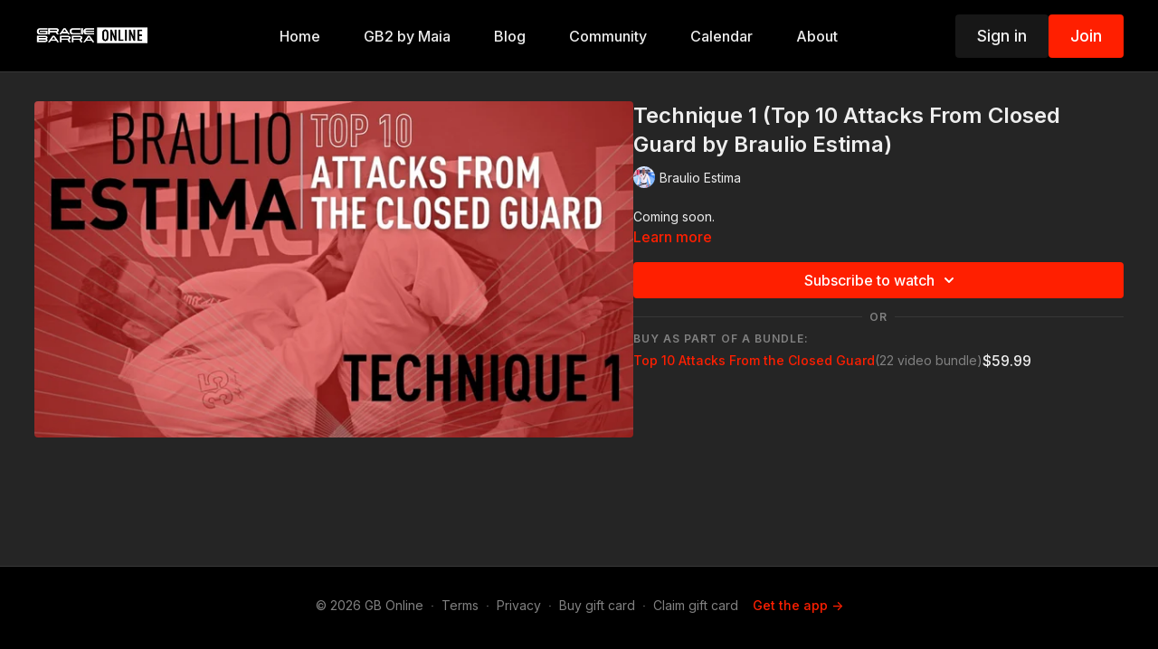

--- FILE ---
content_type: text/vnd.turbo-stream.html; charset=utf-8
request_url: https://online.graciebarra.com/programs/technique_1_braulio_estimamp4-1080p-fe9d23.turbo_stream?playlist_position=sidebar&preview=false
body_size: -262
content:
<turbo-stream action="update" target="program_show"><template>
  <turbo-frame id="program_player">
      <turbo-frame id="program_content" src="/programs/technique_1_braulio_estimamp4-1080p-fe9d23/program_content?playlist_position=sidebar&amp;preview=false">
</turbo-frame></turbo-frame></template></turbo-stream>

--- FILE ---
content_type: text/javascript; charset=utf-8
request_url: https://api.getdrip.com/client/track?url=https%3A%2F%2Fonline.graciebarra.com%2Fprograms%2Ftechnique_1_braulio_estimamp4-1080p-fe9d23&visitor_uuid=c561fb52920f4296bc98a6cc98d136bb&_action=Visited%20a%20page&source=drip&drip_account_id=6029225&callback=Drip_328971233
body_size: -168
content:
Drip_328971233({ success: true, visitor_uuid: "c561fb52920f4296bc98a6cc98d136bb", anonymous: true });

--- FILE ---
content_type: text/javascript; charset=utf-8
request_url: https://api.getdrip.com/client/track?url=https%3A%2F%2Fonline.graciebarra.com%2Fprograms%2Ftechnique_1_braulio_estimamp4-1080p-fe9d23&visitor_uuid=c561fb52920f4296bc98a6cc98d136bb&_action=Started%20a%20new%20session&source=drip&drip_account_id=6029225&callback=Drip_957198714
body_size: -166
content:
Drip_957198714({ success: true, visitor_uuid: "c561fb52920f4296bc98a6cc98d136bb", anonymous: true });

--- FILE ---
content_type: text/javascript; charset=utf-8
request_url: https://api.getdrip.com/client/events/visit?drip_account_id=6029225&referrer=&url=https%3A%2F%2Fonline.graciebarra.com%2Fprograms%2Ftechnique_1_braulio_estimamp4-1080p-fe9d23&domain=online.graciebarra.com&time_zone=UTC&enable_third_party_cookies=f&callback=Drip_554899970
body_size: -183
content:
Drip_554899970({ success: true, visitor_uuid: "c561fb52920f4296bc98a6cc98d136bb" });